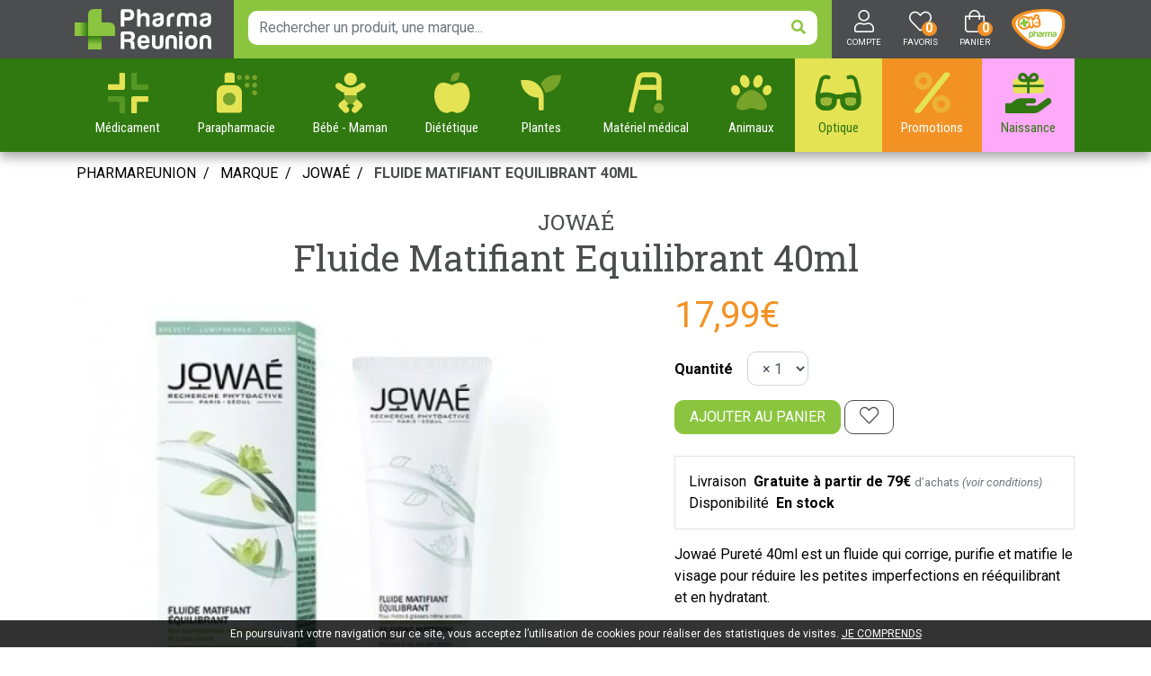

--- FILE ---
content_type: text/html; charset=UTF-8
request_url: https://www.pharmareunion.re/produit/fluide-matifiant-equilibrant-40ml
body_size: 10527
content:
<!DOCTYPE html> <html lang="fr" class="no-js no-touchevents"> <head> <meta charset="utf-8"> <title>Fluide Matifiant Equilibrant 40ml</title> <meta name="description" content="Fluide&#x20;Matifiant&#x20;Equilibrant&#x20;40ml"> <meta property="fb&#x3A;app_id" content="000000000000000"> <meta property="og&#x3A;url" content="https&#x3A;&#x2F;&#x2F;www.pharmareunion.re&#x2F;produit&#x2F;fluide-matifiant-equilibrant-40ml"> <meta property="og&#x3A;title" content="Fluide&#x20;Matifiant&#x20;Equilibrant&#x20;40ml"> <meta property="og&#x3A;description" content="Fluide&#x20;Matifiant&#x20;Equilibrant&#x20;40ml"> <meta property="og&#x3A;site_name" content="Pharmareunion"> <meta property="og&#x3A;type" content="product"> <meta property="og&#x3A;locale" content="fr_FR"> <meta name="twitter&#x3A;card" content="summary"> <meta name="twitter&#x3A;title" content="Fluide&#x20;Matifiant&#x20;Equilibrant&#x20;40ml"> <meta name="twitter&#x3A;description" content="Fluide&#x20;Matifiant&#x20;Equilibrant&#x20;40ml"> <meta name="viewport" content="width&#x3D;device-width,&#x20;initial-scale&#x3D;1,&#x20;maximum-scale&#x3D;1"> <meta name="theme-color" content="&#x23;4c4d4f"> <meta name="robots" content="index, follow, all"> <link rel="apple-touch-icon-precomposed" sizes="144x144" href="/assets/re/ico/apple-touch-icon-144x144-precomposed.png"> <link rel="apple-touch-icon-precomposed" sizes="114x114" href="/assets/re/ico/apple-touch-icon-114x114-precomposed.png"> <link rel="apple-touch-icon-precomposed" sizes="72x72" href="/assets/re/ico/apple-touch-icon-72x72-precomposed.png"> <link rel="apple-touch-icon-precomposed" href="/assets/re/ico/apple-touch-icon.png"> <link rel="shortcut icon" href="/assets/re/ico/favicon.png"> <link rel="search" type="application/opensearchdescription+xml" title="Mes recherches" href="/opensearch.xml"> <link rel="canonical" href="https://www.pharmareunion.re/produit/fluide-matifiant-equilibrant-40ml"> <link href="&#x2F;&#x2F;cdn.apotekisto.com&#x2F;ajax&#x2F;libs&#x2F;twitter-bootstrap&#x2F;4.4.1&#x2F;css&#x2F;bootstrap.min.css" media="screen" rel="stylesheet" type="text&#x2F;css"> <link href="&#x2F;&#x2F;cdn.apotekisto.com&#x2F;ajax&#x2F;libs&#x2F;fa-pro&#x2F;5.13.1&#x2F;css&#x2F;all.min.css" media="screen" rel="stylesheet" type="text&#x2F;css"> <link href="&#x2F;&#x2F;cdn.apotekisto.com&#x2F;ajax&#x2F;libs&#x2F;Swiper&#x2F;5.3.7&#x2F;css&#x2F;swiper.min.css" media="screen" rel="stylesheet" type="text&#x2F;css"> <link href="&#x2F;assets&#x2F;re&#x2F;css&#x2F;catalog.min.css&#x3F;v&#x3D;1.19" media="screen" rel="stylesheet" type="text&#x2F;css"> <link href="&#x2F;assets&#x2F;re&#x2F;css&#x2F;style.min.css&#x3F;v&#x3D;1.19" media="screen" rel="stylesheet" type="text&#x2F;css"> <script async src="https://www.googletagmanager.com/gtag/js?id=G-HWQY82QEDM"></script><script>window.dataLayer=window.dataLayer||[];function gtag(){dataLayer.push(arguments);};gtag('js',new Date());gtag('config','G-HWQY82QEDM',{"anonymize_ip":true});gtag('config','AW-599365514');</script> <script> (function(h,o,t,j,a,r){
h.hj=h.hj||function(){(h.hj.q=h.hj.q||[]).push(arguments)};
h._hjSettings={hjid:2297383,hjsv:6};
a=o.getElementsByTagName('head')[0];
r=o.createElement('script');r.async=1;
r.src=t+h._hjSettings.hjid+j+h._hjSettings.hjsv;
a.appendChild(r);
})(window,document,'https://static.hotjar.com/c/hotjar-','.js?sv=');
</script> </head> <body data-globals="&#x7B;&quot;path&quot;&#x3A;&quot;&quot;,&quot;assets&quot;&#x3A;&quot;&#x5C;&#x2F;assets&#x5C;&#x2F;mc&quot;,&quot;user&quot;&#x3A;0,&quot;miniCartUrl&quot;&#x3A;&quot;&#x5C;&#x2F;cart&#x5C;&#x2F;mini&quot;,&quot;questionUrl&quot;&#x3A;&quot;&#x5C;&#x2F;question&quot;&#x7D;"> <header id="header-master" class="bg-alt-primary"> <div class="container-lg"> <div class="row flex"> <div class="col-xl-2 col-3 pl-md-2 pl-0 navbar-logo"> <a href="/" class="logo"> <img src="/assets/re/svg/logo-pharmareunion.svg" alt="Pharmareunion"> </a> </div> <div class="col-xl-7 col-md-5 order-md-2 order-3 d-flex align-items-center text-center search pt-1 pb-2 bg-alt-default"> <button type="button" class="btn btn-sm btn-alt-outline-default d-md-none mr-2 btn-menu" data-toggle="collapse" data-target="#navbar-master" aria-controls="navbar-master" aria-expanded="false" aria-label="Afficher la navigation"> <i class="far fa-lg fa-bars text-light"></i><br> <small>Menu</small> <span class="sr-only">Afficher la navigation</span> </button> <form action="/recherche" method="get" class="d-inline w-100 form-search-home"> <div class="input-group input-search"> <input type="search" name="q" class="form-control py-2" placeholder="Rechercher un produit, une marque..." autocomplete="off"> <span class="input-group-append"> <button class="btn" type="submit"> <i class="fas fa-search"></i> </button> </span> </div> </form> <a href="/promotions" class="d-inline-block d-md-none btn-promo-sm">Promo</a> </div> <div class="col-xl-3 col-md-4 col-9 d-flex order-md-3 order-2 align-items-center text-uppercase text-center navbar-icon"> <a href="#" data-h="/user" class="lnk-modal-autoload nav-icon pl-3" data-toggle="modal" data-target="#ModalLogin" data-href="/user/modalSignup" title="Mon compte"> <i class="fal fa-user"></i> <small class="d-none d-sm-block">Compte</small> </a> <a href="#" data-h="/user" class="nav-icon ml-4 position-relative"> <i class="fal fa-heart"></i> <small class="d-none d-sm-block">Favoris</small> <span class="nav-user-counter d-none d-md-inline-block" data-copy-dest="bookmark"> 0                    </span> </a> <div class="icon-cart"> <a href="#" data-h="/cart" class="lnk-modal-cart nav-icon" title="Mon panier"> <i class="fal fa-shopping-bag"></i><br> <small class="d-none d-sm-block">Panier</small> <span class="nav-user-counter d-none d-md-inline-block" data-copy-dest="quantitySum">0</span> </a> </div> <a href="http://www.ote-pharma.com/" target="_blank" class="logo-ote" rel="noopener"> <img src="/assets/re/svg/logo-ote-pharma.svg" alt="Pharmareunion"> </a> </div> </div> </div> <nav class="navbar navbar-expand-md px-0 py-0 bg-alt-secondary"> <div class="container-lg container-menu"> <div class="collapse navbar-collapse" id="navbar-master"> <ul class="nav flex-column flex-md-row flex-md-nowrap text-center nav-justified nav-categories w-100"> <li class="nav-item dropdown megamenu-alt flex-column"> <a data-toggle="dropdown" class="dropdown-toggle nav-link link-med" href="#"><img src="/assets/re/svg/icon-pharmacie.svg" class="d-inline-block mr-2 mr-md-0" alt="Pharmacie Reunion"><br class="d-none d-md-inline-block"><span class="desc">M&eacute;dicament</span></a> <div class="dropdown-menu"> <div class="container-lg megamenu-container"> <div class="row w-100 ml-0"> <ul class="col-md-3 list-unstyled"> <li class="c1 "> <a href="/rubrique/douleur-et-fievre"><strong>Douleur et fièvre</strong></a> </li> <li class="c2"><a href="/rubrique/douleur-articulaire">Douleur articulaire</a></li> <li class="c1 c1s"> <a href="/rubrique/pathologies-diverses"><strong>Pathologies diverses</strong></a> </li> <li class="c2"><a href="/rubrique/trouble-du-metabolisme-5f4f99a918ee5">Trouble du métabolisme</a></li> <li class="c2"><a href="/rubrique/cholesterol">Cholestérol</a></li> <li class="c2"><a href="/rubrique/drainage">Drainage</a></li> </ul> <ul class="col-md-3 list-unstyled"> <li class="c1 "> <a href="/rubrique/troubles-veineux"><strong>Troubles veineux</strong></a> </li> <li class="c2"><a href="/rubrique/jambes-lourdes">Jambes lourdes</a></li> <li class="c2"><a href="/rubrique/hemorroide">Hémorroïde</a></li> <li class="c1 c1s"> <a href="/rubrique/tonus-forme-et-vitalite"><strong>Tonus, forme et vitalité</strong></a> </li> <li class="c2"><a href="/rubrique/detente-sommeil-et-insomnie">Détente, sommeil et insomnie</a></li> <li class="c2"><a href="/rubrique/stress-et-anxiete">Stress et anxiété</a></li> </ul> <ul class="col-md-3 list-unstyled"> <li class="c1 "> <a href="/rubrique/irritation-et-infection"><strong>Irritation et infection</strong></a> </li> <li class="c2"><a href="/rubrique/acne">Acné</a></li> <li class="c2"><a href="/rubrique/verrue-et-cors">Verrue et cors</a></li> <li class="c1 c1s"> <a href="/rubrique/digestion-elimination-et-transit"><strong>Digestion, élimination et transit</strong></a> </li> <li class="c2"><a href="/rubrique/digestion-difficile">Digestion difficile</a></li> <li class="c2"><a href="/rubrique/ballonnement-et-douleur">Ballonnement et douleur</a></li> </ul> </div> </div> </div> </li> <li class="nav-item dropdown megamenu-alt flex-column"> <a data-toggle="dropdown" class="dropdown-toggle nav-link" href="#"><i class="fad fa-spray-can d-inline-block mr-2 mr-md-0"></i><br class="d-none d-md-inline-block"> <span class="desc">Parapharmacie</span></a> <div class="dropdown-menu"> <div class="container-lg megamenu-container"> <div class="row w-100 ml-0"> <ul class="col-md-3 list-unstyled"> <li class="c1 "> <a href="/rubrique/special-noel-2025"><strong>Spécial Noël 2025</strong></a> </li> <li class="c2"><a href="/rubrique/idee-cadeaux-femmes">Idée cadeaux Femme</a></li> <li class="c2"><a href="/rubrique/idee-cadeaux-homme">Idée cadeaux Homme</a></li> <li class="c2"><a href="/rubrique/idee-cadeaux-enfants">Idée cadeaux Enfants</a></li> <li class="c2"><a href="/rubrique/jouet-pour-chien-et-chats">Idée cadeaux pour chien et chats</a></li> <li class="c1 c1s"> <a href="/rubrique/soins-oncologiques"><strong>Soins Oncologiques</strong></a> </li> <li class="c2"><a href="/rubrique/soutien-gorge-avec-ou-sans-prothese">Soutien-gorge (avec ou sans prothèse)</a></li> <li class="c1 c1s"> <a href="/rubrique/sports"><strong>Sports</strong></a> </li> <li class="c2"><a href="/rubrique/nutrition-du-sportif-et-hydratation">Nutrition du sportif et hydratation</a></li> <li class="c2"><a href="/rubrique/soins-du-sportif">Soins du sportif</a></li> <li class="c2"><a href="/rubrique/orthopedie-et-equipements">Orthopédie et équipements</a></li> <li class="c1 c1s"> <a href="/rubrique/tout-pour-le-visage"><strong>Tout pour le visage</strong></a> </li> <li class="c2"><a href="/rubrique/demaquillant-et-nettoyant">Démaquillant et nettoyant</a></li> <li class="c2"><a href="/rubrique/maquillage">Maquillage</a></li> <li class="c2"><a href="/rubrique/soin-hydratant">Soin hydratant</a></li> <li class="c2"><a href="/rubrique/soin-traitant">Soin traitant</a></li> <li class="c2"><a href="/rubrique/yeux">Yeux</a></li> <li class="c2"><a href="/rubrique/levres">Lèvres</a></li> <li class="c2"><a href="/rubrique/anti-age-5f4f999fe2747">Anti-âge</a></li> <li class="c2"><a href="/rubrique/accessoires">Accessoires</a></li> <li class="c2"><a href="/rubrique/coffrets">Coffrets</a></li> <li class="c1 c1s"> <a href="/rubrique/tout-pour-la-peau"><strong>Tout pour la peau</strong></a> </li> <li class="c2"><a href="/rubrique/anti-moustiques">Anti- Moustiques</a></li> <li class="c1 c1s"> <a href="/rubrique/soleil-et-solaire"><strong>Soleil et solaire</strong></a> </li> <li class="c2"><a href="/rubrique/protection-adulte">Protection adulte</a></li> <li class="c2"><a href="/rubrique/protection-bebe-et-enfant">Protection bébé et enfant</a></li> <li class="c2"><a href="/rubrique/apres-soleil">Après soleil</a></li> </ul> <ul class="col-md-3 list-unstyled"> <li class="c1 "> <a href="/rubrique/hommes"><strong>Homme</strong></a> </li> <li class="c2"><a href="/rubrique/visage-homme">Visage homme</a></li> <li class="c2"><a href="/rubrique/corps-homme">Corps homme</a></li> <li class="c2"><a href="/rubrique/sport-minceur-et-dietetique">Sport, minceur et diététique</a></li> <li class="c2"><a href="/rubrique/sexualite-au-masculin">Sexualité au masculin</a></li> <li class="c2"><a href="/rubrique/accessoires-5f4f99a01fcab">Accessoires</a></li> <li class="c1 c1s"> <a href="/rubrique/tout-pour-le-corps"><strong>Tout pour le corps</strong></a> </li> <li class="c2"><a href="/rubrique/deodorants">Déodorants</a></li> <li class="c2"><a href="/rubrique/ongles">Ongles</a></li> <li class="c2"><a href="/rubrique/soins-corps">Soins corps</a></li> <li class="c2"><a href="/rubrique/solaire">Solaire</a></li> <li class="c2"><a href="/rubrique/buste-et-jambes">Buste et jambes</a></li> <li class="c2"><a href="/rubrique/mains-et-pieds">Mains et pieds</a></li> <li class="c2"><a href="/rubrique/parfum-et-eau-de-toilette">Parfum et eau de toilette</a></li> <li class="c2"><a href="/rubrique/accessoires-5f4f999feedfa">Accessoires</a></li> <li class="c1 c1s"> <a href="/rubrique/hygiene-et-prevention"><strong>Hygiène et prévention</strong></a> </li> <li class="c2"><a href="/rubrique/les-indispensables-covid-19">Les indispensables COVID-19</a></li> <li class="c2"><a href="/rubrique/sexualite">Sexualité</a></li> <li class="c2"><a href="/rubrique/corps-visage-et-mains">Corps visage et mains</a></li> <li class="c2"><a href="/rubrique/dentifrices">Dentifrices</a></li> <li class="c2"><a href="/rubrique/bucco-dentaire">Bucco-dentaire</a></li> <li class="c2"><a href="/rubrique/premiers-soins">Premiers soins</a></li> <li class="c2"><a href="/rubrique/hygiene-intime">Hygiène intime</a></li> </ul> <ul class="col-md-3 list-unstyled"> <li class="c1 "> <a href="/rubrique/tout-pour-les-cheveux"><strong>Tout pour les cheveux</strong></a> </li> <li class="c2"><a href="/rubrique/shampoing-5f4f99a0476d7">Shampoing</a></li> <li class="c2"><a href="/rubrique/apres-shampoing">Après shampoing</a></li> <li class="c2"><a href="/rubrique/soins-specifiques-boucles">Soins spécifiques boucles</a></li> <li class="c2"><a href="/rubrique/coloration-cheveux">Coloration cheveux</a></li> <li class="c2"><a href="/rubrique/soins-cheveux">Soins cheveux</a></li> <li class="c2"><a href="/rubrique/soins-specifiques">Soins spécifiques</a></li> <li class="c2"><a href="/rubrique/coiffants">Coiffants</a></li> <li class="c2"><a href="/rubrique/accessoires-5f4f99a04ea23">Accessoires</a></li> <li class="c1 c1s"> <a href="/rubrique/tout-le-bio"><strong>Tout le Bio</strong></a> </li> <li class="c2"><a href="/rubrique/demaquillant-nettoyant-bio">Démaquillant nettoyant Bio</a></li> <li class="c2"><a href="/rubrique/hydratant-nourrissant-bio">Hydratant nourrissant Bio</a></li> <li class="c2"><a href="/rubrique/soins-traitants-bio">Soins traitants Bio</a></li> <li class="c2"><a href="/rubrique/hygiene-bio">Hygiène Bio</a></li> <li class="c2"><a href="/rubrique/bebe">Bébé</a></li> <li class="c2"><a href="/rubrique/cheveux-5f4f99a03feb7">Cheveux</a></li> <li class="c2"><a href="/rubrique/complements-alimentaires-bio">Compléments alimentaires Bio</a></li> <li class="c2"><a href="/rubrique/anti-age-bio">Anti-âge Bio</a></li> </ul> <ul class="col-md-3 list-unstyled"> <li class="c1 "> <a href="/rubrique/voyage-et-evasion"><strong>Voyage et évasion</strong></a> </li> <li class="c2"><a href="/rubrique/bebe-5f4f99a054bcf">Bébé</a></li> <li class="c2"><a href="/rubrique/hygiene">Hygiène</a></li> <li class="c1 c1s"> <a href="/rubrique/minceur-et-silhouette"><strong>Minceur et silhouette</strong></a> </li> <li class="c2"><a href="/rubrique/patch-et-creme-amincissantes">Patch et crème amincissantes</a></li> <li class="c2"><a href="/rubrique/ventre-plat">Ventre plat</a></li> <li class="c2"><a href="/rubrique/drainage-et-retention-d-eau">Drainage et rétention d&#039;eau</a></li> <li class="c2"><a href="/rubrique/capteur-de-graisse">Capteur de graisse</a></li> <li class="c2"><a href="/rubrique/bruleur-de-graisse">Brûleur de graisse</a></li> <li class="c2"><a href="/rubrique/cellulite">Cellulite</a></li> <li class="c2"><a href="/rubrique/regime-hyperproteine">Régime hyperprotéiné</a></li> <li class="c2"><a href="/rubrique/coupe-faim">Coupe faim</a></li> <li class="c2"><a href="/rubrique/regime">Régime</a></li> <li class="c2"><a href="/rubrique/cure-detox">Cure détox</a></li> </ul> </div> </div> </div> </li> <li class="nav-item dropdown megamenu-alt flex-column"> <a data-toggle="dropdown" class="dropdown-toggle nav-link" href="#"><i class="fad fa-baby d-inline-block mr-2 mr-md-0"></i><br class="d-none d-md-inline-block"> <span class="desc">B&eacute;b&eacute; <span class="d-lg-inline-block d-md-none d-inline-block"> - Maman</span></span></a> <div class="dropdown-menu"> <div class="container-lg megamenu-container"> <div class="row w-100 ml-0"> <ul class="col-md-3 list-unstyled"> <li class="c1 "> <a href="/rubrique/transport-et-balade"><strong>Transport et balade</strong></a> </li> <li class="c2"><a href="/rubrique/siege-auto">Siège auto</a></li> <li class="c2"><a href="/rubrique/poussettes">Poussettes</a></li> <li class="c2"><a href="/rubrique/rehausseurs">Réhausseurs</a></li> <li class="c2"><a href="/rubrique/portage">Portage</a></li> <li class="c1 c1s"> <a href="/rubrique/chambre-a-coucher"><strong>Chambre à coucher</strong></a> </li> <li class="c2"><a href="/rubrique/lits-enfants-et-bebes">Lits enfants et bébés</a></li> <li class="c2"><a href="/rubrique/transat-et-balancelle">Transat et Balancelle</a></li> <li class="c2"><a href="/rubrique/baby-phone">Baby Phone</a></li> <li class="c2"><a href="/rubrique/veilleuse-et-doudou">Veilleuse et doudou</a></li> <li class="c2"><a href="/rubrique/jouet-d-apprentissage">Jouet d&#039;apprentissage</a></li> </ul> <ul class="col-md-3 list-unstyled"> <li class="c1 "> <a href="/rubrique/repas-lait-alimentation"><strong>Repas/Lait/Alimentation</strong></a> </li> <li class="c2"><a href="/rubrique/chaise-haute">Chaise haute</a></li> <li class="c2"><a href="/rubrique/robot-sterilisateur-chauffe-biberon">Robot,Stérilisateur,Chauffe-Biberon</a></li> <li class="c2"><a href="/rubrique/lait-bebe-enfants">Lait Bébé/Enfants</a></li> <li class="c2"><a href="/rubrique/biberons-et-tetines">Biberons et tétines</a></li> <li class="c2"><a href="/rubrique/boite-doseuse-de-lait">Boite doseuse de lait</a></li> <li class="c2"><a href="/rubrique/egouttoir-a-biberons">Égouttoir à biberons</a></li> <li class="c2"><a href="/rubrique/sucettes">Sucettes</a></li> <li class="c2"><a href="/rubrique/petit-pot">Petit Pot</a></li> <li class="c2"><a href="/rubrique/assiette-couvert-et-tasse">Assiette/couvert et tasse</a></li> <li class="c2"><a href="/rubrique/bavoirs">Bavoirs</a></li> <li class="c2"><a href="/rubrique/sac-isotherme">Sac Isotherme</a></li> </ul> <ul class="col-md-3 list-unstyled"> <li class="c1 "> <a href="/rubrique/univers-du-bain-hygiene"><strong>Univers du bain/Hygiène</strong></a> </li> <li class="c2"><a href="/rubrique/table-a-langer">Table à langer</a></li> <li class="c2"><a href="/rubrique/baignoire-et-transat-de-bain">Baignoire et transat de bain</a></li> <li class="c2"><a href="/rubrique/couches-bebe-enfants">Couches bébé/enfants</a></li> <li class="c2"><a href="/rubrique/pots-de-chambre">Pots de chambre</a></li> <li class="c2"><a href="/rubrique/poubelle">Poubelle</a></li> <li class="c2"><a href="/rubrique/marche-pied">Marche-pied</a></li> <li class="c2"><a href="/rubrique/shampoing-et-gel-douche">Shampoing et Gel douche</a></li> <li class="c2"><a href="/rubrique/parfum-enfant-et-bebe">Parfum</a></li> <li class="c2"><a href="/rubrique/accesoires-pour-le-bain">Accessoire pour le bain</a></li> </ul> <ul class="col-md-3 list-unstyled"> <li class="c1 "> <a href="/rubrique/grossesse-bebe-enfant"><strong>Grossesse/Bébé/Enfant</strong></a> </li> <li class="c2"><a href="/rubrique/visage-et-corps">Visage et corps</a></li> <li class="c2"><a href="/rubrique/maman-et-grossesse">Maman et grossesse</a></li> <li class="c2"><a href="/rubrique/hygiene-et-soins">Hygiène et soins</a></li> <li class="c2"><a href="/rubrique/bucco-dentaire-5f4f99a0308d3">Bucco-dentaire</a></li> <li class="c2"><a href="/rubrique/cadeaux-naissance">Liste de naissance</a></li> <li class="c1 c1s"> <a href="/rubrique/textile-bebe-enfant"><strong>Textile bébé/enfant</strong></a> </li> <li class="c2"><a href="/rubrique/chaussures">Chaussures</a></li> <li class="c2"><a href="/rubrique/lunettes-bebe-enfants">Lunettes bébé/enfants</a></li> <li class="c2"><a href="/rubrique/sac-a-langer">Sac à langer</a></li> <li class="c2"><a href="/rubrique/vetement">Vêtement</a></li> </ul> </div> </div> </div> </li> <li class="nav-item dropdown megamenu-alt flex-column"> <a data-toggle="dropdown" class="dropdown-toggle nav-link" href="#"><i class="fad fa-apple-alt d-inline-block mr-2 mr-md-0"></i><br class="d-none d-md-inline-block"> <span class="desc">Di&eacute;t&eacute;tique</span></a> <div class="dropdown-menu"> <div class="container-lg megamenu-container"> <div class="row w-100 ml-0"> <ul class="col-md-3 list-unstyled"> <li class="c1 "> <a href="/rubrique/tout-pour-la-dietetique"><strong>Tout pour la diététique</strong></a> </li> <li class="c2"><a href="/rubrique/alimentation-5f4f99a059354">Alimentation</a></li> <li class="c2"><a href="/rubrique/forme-et-vitalite">Forme et vitalité</a></li> <li class="c2"><a href="/rubrique/confort-muscle-articulation">Confort muscle articulation</a></li> <li class="c2"><a href="/rubrique/confort-veineux">Confort veineux</a></li> <li class="c2"><a href="/rubrique/confort-digestif">Confort digestif</a></li> <li class="c2"><a href="/rubrique/probiotique">Probiotique</a></li> <li class="c2"><a href="/rubrique/trouble-du-metabolisme">Trouble du métabolisme</a></li> <li class="c2"><a href="/rubrique/confort-urinaire">Confort urinaire</a></li> <li class="c2"><a href="/rubrique/feminite-et-menopause">Féminité et ménopause</a></li> <li class="c2"><a href="/rubrique/beaute">Beauté</a></li> <li class="c2"><a href="/rubrique/confort-respiratoire">Confort respiratoire</a></li> <li class="c2"><a href="/rubrique/voyage">Voyage</a></li> <li class="c2"><a href="/rubrique/divers">Divers</a></li> </ul> <ul class="col-md-3 list-unstyled"> <li class="c1 "> <a href="/rubrique/dietetique"><strong>Diététique</strong></a> </li> </ul> </div> </div> </div> </li> <li class="nav-item dropdown megamenu-alt flex-column"> <a data-toggle="dropdown" class="dropdown-toggle nav-link" href="#"><i class="fad fa-seedling d-inline-block mr-2 mr-md-0"></i><br class="d-none d-md-inline-block"> <span class="desc">Plantes</span></a> <div class="dropdown-menu"> <div class="container-lg megamenu-container"> <div class="row w-100 ml-0"> <ul class="col-md-3 list-unstyled"> <li class="c1 "> <a href="/rubrique/toutes-les-huiles-essentielles"><strong>Toutes les huiles essentielles</strong></a> </li> <li class="c2"><a href="/rubrique/huiles-complexes">Huiles complexes</a></li> <li class="c2"><a href="/rubrique/huiles-unitaires">Huiles unitaires</a></li> <li class="c2"><a href="/rubrique/accessoires-5f4f99a052d80">Accessoires</a></li> </ul> <ul class="col-md-3 list-unstyled"> <li class="c1 "> <a href="/rubrique/phytotherapie"><strong>Phytothérapie</strong></a> </li> <li class="c1 c1s"> <a href="/rubrique/plantes"><strong>Plantes</strong></a> </li> </ul> </div> </div> </div> </li> <li class="nav-item dropdown megamenu-alt flex-column"> <a data-toggle="dropdown" class="dropdown-toggle nav-link" href="#"><i class="fad fa-walker d-inline-block mr-2 mr-md-0"></i><br class="d-none d-md-inline-block"> <span class="desc">Mat&eacute;riel <span class="d-lg-inline-block d-md-none d-inline-block"> m&eacute;dical</span></span></a> <div class="dropdown-menu"> <div class="container-lg megamenu-container"> <div class="row w-100 ml-0"> <ul class="col-md-3 list-unstyled"> <li class="c1 "> <a href="/rubrique/consommables"><strong>Consommables</strong></a> </li> <li class="c1 c1s"> <a href="/rubrique/aide-a-l-autonomie"><strong>Aide à l&#039;autonomie</strong></a> </li> </ul> <ul class="col-md-3 list-unstyled"> <li class="c1 "> <a href="/rubrique/incontinence"><strong>Incontinence</strong></a> </li> <li class="c1 c1s"> <a href="/rubrique/cannes-de-marche"><strong>Cannes de marche</strong></a> </li> </ul> </div> </div> </div> </li> <li class="nav-item dropdown megamenu-alt flex-column"> <a data-toggle="dropdown" class="dropdown-toggle nav-link" href="#"><i class="fad fa-paw d-inline-block mr-2 mr-md-0"></i><br class="d-none d-md-inline-block"> <span class="desc">Animaux</span></a> <div class="dropdown-menu"> <div class="container-lg megamenu-container"> <div class="row w-100 ml-0"> <ul class="col-md-3 list-unstyled"> <li class="c1 "> <a href="/rubrique/animaux-et-veterinaire"><strong>Animaux et vétérinaire</strong></a> </li> <li class="c2"><a href="/rubrique/alimentation-canine">Alimentation canine</a></li> <li class="c2"><a href="/rubrique/alimentation-feline">Alimentation féline</a></li> <li class="c2"><a href="/rubrique/hygiene-et-soin">Hygiène et soin</a></li> <li class="c2"><a href="/rubrique/vermifuge">Vermifuge</a></li> <li class="c2"><a href="/rubrique/anti-parasitaire">Anti parasitaire</a></li> <li class="c2"><a href="/rubrique/mal-des-transports">Mal des transports</a></li> <li class="c2"><a href="/rubrique/reproduction-et-sterilite">Reproduction et stérilité</a></li> <li class="c2"><a href="/rubrique/accessoires-5f4f99a086769">Accessoires</a></li> </ul> </div> </div> </div> </li> <li class="nav-item dropdown megamenu-alt flex-column"> <a data-toggle="dropdown" class="dropdown-toggle nav-link link-optical" href="#"><i class="fad fa-glasses d-inline-block mr-2 mr-md-0"></i><br class="d-none d-md-inline-block"> <span class="desc">Optique</span></a> <div class="dropdown-menu"> <div class="container-lg megamenu-container"> <div class="row w-100 ml-0"> <ul class="col-md-3 list-unstyled"> <li class="c1 "> <a href="/rubrique/lunette-de-vue"><strong>Lunette de vue</strong></a> </li> <li class="c1 c1s"> <a href="/rubrique/lunette-solaire"><strong>Lunette solaire</strong></a> </li> </ul> </div> </div> </div> </li> <li class="nav-item"><a href="/promotions" class="nav-link link-promo"><i class="fad fa-percent d-inline-block mr-2 mr-md-0"></i><br class="d-none d-md-inline-block"> <span class="desc"><span class="d-lg-inline-block d-md-none d-inline-block">Promotions</span><span class="d-lg-none d-md-inline-block d-none"> Promo</span></span></a></li> <li class="nav-item"><a href="/rubrique/cadeaux-naissance" class="nav-link link-naissance"><img src="/assets/re/svg/cadeau-naissance.svg" class="d-inline-block mr-2 mr-md-0" alt="Liste de naissance"><br class="d-none d-md-inline-block"><span class="desc">Naissance</span></a></li> </ul> </div> </div> </nav> </header> <div class="main-wrapper"> <main id="content"> <div class="container-lg"> <nav class="container-breadcrumb" aria-label="breadcrumb"> <ol class="breadcrumb pl-0" itemscope itemtype="http://schema.org/BreadcrumbList"> <li class="breadcrumb-item" itemprop="itemListElement" itemscope itemtype="http://schema.org/ListItem"> <a href="/" itemprop="item"> <span itemprop="name">Pharmareunion</span> </a> <meta itemprop="position" content="1"> </li> <li class="breadcrumb-item"> <a href="/">Marque</a> </li> <li class="breadcrumb-item" itemprop="itemListElement" itemscope itemtype="http://schema.org/ListItem"> <a href="/rubrique/jowae" itemprop="item"><span itemprop="name">Jowaé</span></a> <meta itemprop="position" content="2"> </li> <li class="breadcrumb-item active" itemprop="itemListElement" itemscope itemtype="http://schema.org/ListItem"> <a href="/produit/fluide-matifiant-equilibrant-40ml" itemprop="item"><span itemprop="name">Fluide Matifiant Equilibrant 40ml</span></a> <meta itemprop="position" content="3"> </li> </ol> </nav> <div class="d-lg-none pb-3"></div> <div id="prod-main"> <div class="row"> <div class="col-sm-12 text-center"> <a href="/rubrique/jowae" class="h4 text-uppercase text-alt-primary">Jowaé</a> <h1 class="title-1 h2 prod-main-title">Fluide Matifiant Equilibrant 40ml</h1> </div> <div class="col-md-7 col-xl-6"> <div class="prod-main-image mb-default" data-finish-idx="0"> <span><img alt="Fluide&#x20;Matifiant&#x20;Equilibrant&#x20;40ml" class="img-fluid d-block mx-auto prod-zoom-img1" src="/resize/600x600/media/finish/img/normal/85/3664262000269-fluide-matifiant-equilibrant-40ml.jpg"></span> </div> <div class="badge-product-index"> </div> </div> <form class="offset-xl-1 col-md-5" action="/cart/add" method="post" data-medic=""> <div class="prod-main-price mb-default" data-finish-idx="0"> <span class="float-right"> </span> <strong class="h1 font-family-primary text-alt-promo" content="17.99">17,99€</strong> </div> <div class="prod-filter"> <div class="my-3" data-finish-idx="0"> <label for="prod-quantity" class="float-left font-weight-bold mt-2 mr-3">Quantit&eacute;</label> <select name="quantity" id="prod-quantity" class="form-control w-auto" title="Quantit&eacute;"> <option value="1">&times;&nbsp;1</option> <option value="2">&times;&nbsp;2</option> <option value="3">&times;&nbsp;3</option> <option value="4">&times;&nbsp;4</option> <option value="5">&times;&nbsp;5</option> <option value="6">&times;&nbsp;6</option> <option value="7">&times;&nbsp;7</option> <option value="8">&times;&nbsp;8</option> <option value="9">&times;&nbsp;9</option> </select> </div> </div> <div class="mb-default"> <input type="hidden" name="productId" value="6988"> <input type="hidden" name="finishId" value="6998"> <button type="submit" class="btn btn-alt-default mb-2">Ajouter au panier</button> <button type="button" class="btn btn-alt-outline-primary mb-2" data-bookmark="login" data-label-add="Ajouter &agrave; mes produits pr&eacute;f&eacute;r&eacute;s"> <i class="fal fa-lg fa-heart bookmark-icon-off"></i> </button> </div> <div class="prod-block-details py-3 mb-default"> <div>Livraison <strong class="ml-1">Gratuite &agrave; partir de 79&euro;</strong> <small class="text-secondary">d&rsquo;achats <a href="/retrait-livraison" class="text-secondary" target="_blank"><em>(voir conditions)</em></a></small> </div> <div>Disponibilit&eacute; <strong class="ml-1">En stock</strong></div> </div> <div class="prod-desc mb-default"> <p>Jowa&eacute; Puret&eacute; 40ml&nbsp;est un fluide qui&nbsp;corrige,&nbsp;purifie&nbsp;et&nbsp;matifie&nbsp;le visage pour r&eacute;duire les petites imperfections en r&eacute;&eacute;quilibrant et en hydratant.</p> <p><br/>Ce&nbsp;soin contient des&nbsp;lumiph&eacute;nols antioxydants et du lotus sacr&eacute;&nbsp;pour les peaux mixtes &agrave; grasses m&ecirc;me sensibles avec 94% d'ingr&eacute;dients d'origine naturelle.</p>                    </div> <a href="/rubrique/jowae" class="btn btn-alt-outline-primary mb-2">Continuer mes achats</a> <button class="btn btn-alt-outline-primary mb-2" type="button" data-toggle="modal" data-target="#ModalQuestion" title="Poser une question"> <i class="fal fa-question-circle"></i><span class="d-none d-xl-inline"> Poser une question</span> </button> </form> <div class="col-md-7 col-xl-6"> <div class="my-default"> <div class="prod-tabs"> <ul class="nav nav-tabs" role="tablist"> <li class="nav-item"> <a class="nav-link active" id="more1-tab" href="#more1" data-toggle="tab" role="tab" aria-controls="more1" aria-selected="true">Indication</a> </li> <li class="nav-item"> <a class="nav-link" id="more2-tab" href="#more2" data-toggle="tab" role="tab" aria-controls="more2" aria-selected="false">Conseil d’utilisation</a> </li> </ul> <div class="tab-content"> <div class="tab-pane fade show active" id="more1" role="tabpanel" aria-labelledby="more1-tab"><p>Jowa&eacute; Fluide Matifiant Equilibrant 40ml&nbsp;corrige les imperfections du visage telles que les t&acirc;ches ou les rides pour un effet rajeunissant et bonne mine.</p> <p>Ce&nbsp;fluide rend la peau nette et lumineuse pour un teint &eacute;clatant et sublim&eacute; en am&eacute;liorant le grain de peau du visage pour retrouver un toucher lisse.</p> <p>Ce&nbsp;matifiant permet de velouter, d'unifier et d'illuminer le visage tout en emp&ecirc;chant l'exc&egrave;s de s&eacute;bum d'engendrer de la brillance et une couche de gras.</p></div> <div class="tab-pane fade" id="more2" role="tabpanel" aria-labelledby="more2-tab"><p>Appliquez votre&nbsp;fluide matifiant &eacute;quilibrant&nbsp;Jowa&eacute; matin et soir.</p></div> </div> </div> </div> </div> <div class="col-md-5 offset-xl-1 col-xl-5"> <div class="prod-block-details"> <div class="mb-2 font-weight-bold text-uppercase">Informations</div> <div> <span class="prod-pao" title="P&eacute;riode de conservation apr&egrave;s ouverture"> <img src="/assets/re/img/logo-pao.png" alt="PAO"> <span>3M</span> </span> </div> <div class="mb-default"><span>Laboratoire <a href="/rubrique/jowae"><strong class="ml-1">Jowaé</strong></a></span><br>Nature de produit <strong class="ml-1">Fluide</strong><br> Conditionnement <strong class="ml-1">Tube souple</strong><br> Sp&eacute;cificit&eacute;(s) <strong class="ml-1">Végan</strong><br> Label <strong class="ml-1">Made in France</strong><br> </div> </div> </div> </div> <div class="text-center text-secondary py-4">Tous les prix incluent la TVA - Hors frais de livraison. Page mise &agrave; jour le 15/09/2025.</div> <div class="container-lg mt-5"> <h2 class="title-1">Avis clients
</h2> <div class="rating-empty text-center"> <p class="lead"><br>Ce produit ne comporte pas encore d&rsquo;avis client.</p> <p> <button type="button" class="btn btn-alt-outline-primary btn-rating-add" data-url="/rating/product/add/6988"> Donner votre avis&nbsp; <span class="fal fa-comment-alt"></span></button> </p> </div> </div> </div> </div> <div class="container-lg pt-4"> <div class="h3 title-1">D&eacute;couvrez &eacute;galement</div> <div id="similar-products" class="products-slider swiper-container mb-default d-none p-3"> <div class="swiper-wrapper"> <div class=" swiper-slide" data-product="5200"> <div class="prod-item"> <div class="prod-item-thumbnail"> <a href="/produit/filorga-age-purify-fluide-double-correction-50-ml"><img alt="Filorga&#x20;Age-Purify&#x20;Fluide&#x20;Double&#x20;Correction&#x20;50&#x20;ml" class="img-fluid mx-auto img-move" src="/resize/300x300/media/finish/img/normal/12/3540550009643-filorga-age-purify-fluide-double-correction-50-ml.jpg"></a> <a href="/produit/filorga-age-purify-fluide-double-correction-50-ml" class="prod-item-link"> <div class="prod-item-brand">&nbsp;</div> <div class="prod-item-desc text-dotdotdot font-family-tertiary">Filorga Age-Purify Fluide Double Correction 50 ml</div> <span class="float-sm-right text-center mt-1"> &nbsp;
</span> <div class="prod-item-price"> </div> </a> <form action="/cart/add" method="post" class="prod-item-action" data-medic=""> <button type="submit" class="btn btn-alt-default w-100"> <span><i class="fal fa-shopping-bag"></i> <span class="d-none d-xl-inline-block">Ajouter au Panier</span><span class="d-inline-block d-xl-none">Panier</span></span> </button> <input type="hidden" name="productId" value="5200"> <input type="hidden" name="finishId" value="5210"> <input type="hidden" name="quantity" value="1"> <input type="hidden" name="uri" value="https://www.pharmareunion.re/produit/fluide-matifiant-equilibrant-40ml"> </form> </div> </div> </div> <div class=" swiper-slide" data-product="5876"> <div class="prod-item"> <div class="prod-item-thumbnail"> <a href="/produit/fluide-tres-haute-protection-spf50"><img alt="Fluide&#x20;Tr&#xE8;s&#x20;haute&#x20;protection&#x20;SPF50&#x20;&#x2B;" class="img-fluid mx-auto img-move" src="/resize/300x300/media/finish/img/normal/25/3282770149074-fluide-tres-haute-protection-spf50.jpg"></a> <a href="/produit/fluide-tres-haute-protection-spf50" class="prod-item-link"> <div class="prod-item-brand">&nbsp;</div> <div class="prod-item-desc text-dotdotdot font-family-tertiary">Fluide Très haute protection SPF50 +</div> <span class="float-sm-right text-center mt-1"> &nbsp;
</span> <div class="prod-item-price"> </div> </a> <form action="/cart/add" method="post" class="prod-item-action" data-medic=""> <button type="submit" class="btn btn-alt-default w-100"> <span><i class="fal fa-shopping-bag"></i> <span class="d-none d-xl-inline-block">Ajouter au Panier</span><span class="d-inline-block d-xl-none">Panier</span></span> </button> <input type="hidden" name="productId" value="5876"> <input type="hidden" name="finishId" value="5886"> <input type="hidden" name="quantity" value="1"> <input type="hidden" name="uri" value="https://www.pharmareunion.re/produit/fluide-matifiant-equilibrant-40ml"> </form> </div> </div> </div> </div> <div class="swiper-button-prev"></div> <div class="swiper-button-next"></div> </div> </div> <script type="application/ld+json">{"@context":"http:\/\/schema.org","@type":"Product","name":"Fluide Matifiant Equilibrant 40ml","description":"Jowa&eacute; Puret&eacute; 40ml&nbsp;est un fluide qui&nbsp;corrige,&nbsp;purifie&nbsp;et&nbsp;matifie&nbsp;le visage pour r&eacute;duire les petites imperfections en r&eacute;&eacute;quilibrant et en hydratant.\r\nCe&nbsp;soin contient des&nbsp;lumiph&eacute;nols antioxydants et du lotus sacr&eacute;&nbsp;pour les peaux mixtes &agrave; grasses m&ecirc;me sensibles avec 94% d'ingr&eacute;dients d'origine naturelle.","gtin13":"3664262000269","sku":"P6988-F6998","Brand":{"@type":"Brand","name":"Jowa\u00e9"},"image":"\/resize\/800x800\/media\/finish\/img\/normal\/85\/3664262000269-fluide-matifiant-equilibrant-40ml.jpg","offers":{"@type":"Offer","availability":"http:\/\/schema.org\/InStock","itemCondition":"http:\/\/schema.org\/NewCondition","price":"17.99","priceCurrency":"EUR","priceValidUntil":"2026-02-25","url":"https:\/\/www.pharmareunion.re\/produit\/fluide-matifiant-equilibrant-40ml"}}</script> </main> <footer class="bg-alt-light-gray"> <div class="bg-alt-primary py-3 pre-footer"> <span class="font-family-secondary">Suivez-nous</span> <a href="https://www.facebook.com/pages/category/Medical-Supply-Store/Pharmacie-Jeanne-dArc-492886110872522/" target="_blank" rel="noopener"><img src="/assets/re/svg/logo-facebook.svg" class="svg-36 mx-1" alt="Pharmaciek Jeanne d'Arc Facebook"></a> <a href="https://annuaire.des-pharmacies.fr/pharmacie-jeanne-d-arc" target="_blank" rel="noopener"><img src="/assets/re/svg/logo-des-pharmacies.svg" class="svg-36 mx-1 logo-annuaire" alt="Pharmacie Jeanne d'Arc Annuaire des pharmacies"></a> </div> <div class="container-lg container-info mt-4"> <div class="logo-pharma text-center"> <a href="/" class="logo"> <img src="/assets/re/svg/logo-pharmareunion-gris.svg" alt="Pharmareunion"> </a> </div> <p class="text-center m-0">56 rue du G&eacute;n&eacute;ral de Gaulle 97420 Le Port <br class="d-inline-block d-sm-none"><span class="sep-footer d-sm-inline-block d-none">|</span> T&eacute;l: +262 2 62 42 15 23 <span class="sep-footer d-none d-md-inline-block">|</span><br class="d-inline-block d-md-none"> <a href="mailto:#"><span>contact<i class="d-none"> --- </i>@<i class="d-none"> --- </i>pharmareunion.re</span></a></p> <p class="text-center hours-info mb-4">Du lundi au samedi de 8h00 &agrave; 19h00 en continu</p> <p class="text-center"> <a href="/qui-sommes-nous">Qui sommes nous&nbsp;?</a><span class="sep-footer">|</span> <a href="/contactez-nous">Contact</a><span class="sep-footer d-none d-sm-inline-block">|</span><br class="d-inline-block d-sm-none"> <a href="https://ansm.sante.fr/documents/reference/declarer-un-effet-indesirable" rel="nofollow noopener" target="_blank">D&eacute;clarer un effet ind&eacute;sirable</a><span class="sep-footer d-sm-inline-block d-none">|</span><br class="d-sm-none d-inline-block"> <a href="/mentions-legales">Mentions l&eacute;gales</a><span class="sep-footer">|</span> <a href="/cgv">CGV</a><span class="sep-footer d-sm-inline-block d-none">|</span><br class="d-sm-none d-inline-block"> <a href="/donnees-personnelles">Donn&eacute;es personnelles</a><span class="sep-footer">|</span> <a href="/cookies">Cookies</a> </p> <p class="text-center"> Paiement s&eacute;curis&eacute;<br> <img class="mx-2" src="/assets/re/img/square-10.png" data-lazy-src="/assets/re/svg/logo-paypal.svg" data-no-retina="" alt="paypal" width="82" height="20"> <img class="mx-2" src="/assets/re/img/square-10.png" data-lazy-src="/assets/re/svg/logo-credit-agricole.svg" data-no-retina="" alt="Cr&eacute;dit Agricole" width="113" height="22"> </p> <p class="text-center"> <a href="/retrait-livraison">Retrait dans la pharmacie</a><span class="sep-footer">|</span> <a href="/retrait-livraison">Livraison chez vous</a><span class="sep-footer">|</span> <img class="mx-2" src="/assets/re/img/square-10.png" data-lazy-src="/assets/re/svg/logo-colissimo.svg" data-no-retina="" alt="Colissimo" width="119" height="30"> </p> <div class="d-flex justify-content-center align-items-center pb-4"> </div> </div> <div class="bg-alt-light text-center py-4 text-uppercase small"> <span class="text-alt-primary mx-2">&copy; 2026 PharmaR&eacute;union</span> <span class="text-nowrap mx-2">Tous droits r&eacute;serv&eacute;s.</span> <a href="https://www.apotekisto.fr" target="_blank" class="text-alt-primary mx-2" rel="noopener">Apotekisto<span class="d-none d-lg-inline">, pharmacie en ligne</span></a> </div> </footer> <script type="application/ld+json">{"@context":"http:\/\/schema.org","@type":"LocalBusiness","name":"Pharmareunion","url":"https:\/\/www.pharmareunion.re\/","description":"Pharma-R&eacute;union;","telephone":"++262-262421523","priceRange":"10-200\u20ac","email":"mailto:contact@pharmareunion.re","openingHours":["Mo,Tu,We,Th,Fr 08:00-19:30","Sa 08:00-19:00"],"address":{"@type":"PostalAddress","streetAddress":"56 rue du G&eacute;n&eacute;ral de Gaulle","addressLocality":"Le Port","addressRegion":"FR","areaserved":"EU","postalCode":"97420"},"contactPoint":[{"@type":"ContactPoint","telephone":"++262-262421523","contactType":"customer service","hoursAvailable":["Mo,Tu,We,Th,Fr 08:00-19:30","Sa 08:00-19:00"],"availableLanguage":{"@type":"Language","name":"French"}}]}</script> <script type="application/ld+json">{"@context":"http:\/\/schema.org","@type":"WebSite","url":"https:\/\/www.pharmareunion.re\/","name":"Pharmareunion","potentialAction":{"@type":"SearchAction","target":"https:\/\/www.pharmareunion.re\/recherche?q={search_term_string}","query-input":"required name=search_term_string"}}</script> <script type="application/ld+json">{"@context":"http:\/\/schema.org","@type":"Organization","url":"https:\/\/www.pharmareunion.re\/","sameAs":["https:\/\/www.facebook.com\/PharmacieCaudresienne\/"],"name":"Pharmareunion"}</script> </div> <div class="modal fade" id="ModalSearch" tabindex="-1" role="dialog"> <button type="button" class="close" data-dismiss="modal" aria-hidden="true"> <span aria-hidden="true">&times;</span> </button> <div class="modal-dialog modal-xl"> <div class="modal-content"> <div class="modal-body"> <form action="/recherche" method="get" class="text-center mb-default"> <input type="text" name="q" required="required" maxlength="100" autocomplete="off" class="form-control" placeholder="&raquo; saisissez votre recherche ici &laquo;"> <button type="button" class="btn btn-alt-outline-light" data-dismiss="modal">Annuler</button> <button type="submit" class="btn btn-alt-light ml-1">Rechercher <i id="ModalSearchLoading" class="fal fa-search ml-1"></i></button> </form> <div id="ModalSearchProducts" data-url="/recherche/page-99/produits"></div> </div> </div> </div> </div> <script  src="&#x2F;assets&#x2F;re&#x2F;js&#x2F;modernizr.min.js&#x3F;v&#x3D;1.19"></script> <script  src="&#x2F;&#x2F;cdn.apotekisto.com&#x2F;ajax&#x2F;libs&#x2F;jquery&#x2F;3.4.1&#x2F;jquery.min.js"></script> <script  src="&#x2F;&#x2F;cdn.apotekisto.com&#x2F;ajax&#x2F;libs&#x2F;jquery_lazyload&#x2F;1.9.7&#x2F;jquery.lazyload.min.js"></script> <script  src="&#x2F;&#x2F;cdn.apotekisto.com&#x2F;ajax&#x2F;libs&#x2F;popper.js&#x2F;1.16.1&#x2F;umd&#x2F;popper.min.js"></script> <script  src="&#x2F;&#x2F;cdn.apotekisto.com&#x2F;ajax&#x2F;libs&#x2F;jQuery.dotdotdot&#x2F;3.2.3&#x2F;jquery.dotdotdot.js"></script> <script  src="&#x2F;&#x2F;cdn.apotekisto.com&#x2F;ajax&#x2F;libs&#x2F;twitter-bootstrap&#x2F;4.4.1&#x2F;js&#x2F;bootstrap.min.js"></script> <script  src="&#x2F;&#x2F;cdn.apotekisto.com&#x2F;ajax&#x2F;libs&#x2F;Swiper&#x2F;5.3.7&#x2F;js&#x2F;swiper.min.js"></script> <script  src="&#x2F;assets&#x2F;re&#x2F;js&#x2F;modules&#x2F;catalog.min.js&#x3F;v&#x3D;1.19"></script> <script  src="&#x2F;assets&#x2F;re&#x2F;js&#x2F;modules&#x2F;catalog-rating.min.js&#x3F;v&#x3D;1.19"></script> <script  src="&#x2F;assets&#x2F;re&#x2F;js&#x2F;modules&#x2F;core.min.js&#x3F;v&#x3D;1.19"></script> <script  src="&#x2F;&#x2F;cdn.apotekisto.com&#x2F;ajax&#x2F;libs&#x2F;js-cookie&#x2F;2.2.1&#x2F;js.cookie.min.js"></script> <script  src="&#x2F;assets&#x2F;re&#x2F;js&#x2F;modules&#x2F;cookies.min.js&#x3F;v&#x3D;1.19"></script> </body> </html><!-- 16.84 16.96 1085 --> 

--- FILE ---
content_type: image/svg+xml
request_url: https://www.pharmareunion.re/assets/re/svg/logo-des-pharmacies.svg
body_size: 288
content:
<svg xmlns="http://www.w3.org/2000/svg" viewBox="0 0 29.42 19.44"><defs><style>.cls-1{fill:#fff;}</style></defs><g id="Calque_2" data-name="Calque 2"><g id="Texte"><polygon class="cls-1" points="22.93 6.48 24.67 0 18.19 0 16.45 6.48 16.45 6.48 19.46 19.44 19.46 19.44 21.2 12.96 27.68 12.96 29.42 6.48 22.93 6.48"/><polygon class="cls-1" points="8.23 12.96 9.96 6.48 16.44 6.48 16.45 6.48 14.94 0 11.23 0 0 19.44 6.52 19.44 8.37 16.21 12.23 16.21 12.98 19.42 14.71 12.96 8.23 12.96"/></g></g></svg>

--- FILE ---
content_type: application/javascript
request_url: https://www.pharmareunion.re/assets/re/js/modules/core.min.js?v=1.19
body_size: 4946
content:
!function(a,n,r){"use strict";var o={},i={},d={EVENT_SCRIPT_LOADED:"AssetsScriptLoaded",getStylesheet:function(a){if(o[a])return o[a];var t=r.Deferred();o[a]=t;var e=r("<link/>",{rel:"stylesheet",type:"text/css",href:a}).appendTo("head");return t.resolve(e),t.promise()},getScript:function(a,t){if(i[a])return i[a];var e=r.ajax({url:a,cache:!0,dataType:"script",success:t||function(){r(n).trigger(d.EVENT_SCRIPT_LOADED,{src:a,context:this})}});return i[a]=e},reset:function(){o={},i={}},resetStylesheet:function(){o={}},resetScript:function(){i={}}};a.Assets=d}(window,document,jQuery),function(a,t){"use strict";var e=a.Modernizr,n="touchevents",r="no-"+n,o=t("html");o.removeClass("no-js").addClass("js"),e.touchevents?o.hasClass(n)||o.removeClass(r).addClass(n):o.hasClass(r)||o.removeClass(n).addClass(r);var i=a.navigator.userAgent;/MSIE|Trident/.test(i)&&o.addClass("msie")}(window,(document,jQuery)),window,document,jQuery,String.prototype.startsWith||Object.defineProperty(String.prototype,"startsWith",{value:function(a,t){var e=0<t?0|t:0;return this.substring(e,e+a.length)===a}}),function(a,i){"use strict";i.fn.scrollRunner=function(n,r){var o=i(a);void 0===r&&(r=0);return this.each(function(){var a=n.bind(this),t=i(this),e="scroll.scrollRunner"+Date.now();o.on(e,function(){o.scrollTop()+o.height()+r>=t.offset().top&&(o.off(e),a())}).trigger(e)})}}(window,(document,jQuery)),function(a,e){a.hCaptchaCallback=function(){var a,t;e.querySelector(".preload-h-captcha")&&(e.querySelectorAll(".preload-h-captcha").forEach(function(a){a.classList.add("h-captcha");var t=e.createElement("div");t.classList.add("h-captcha"),t.dataset.sitekey=a.dataset.sitekey,a.after(t)}),(a=e.head).dataset.hcaptcha||(a.dataset.hcaptcha="true",(t=e.createElement("script")).src="//www.hcaptcha.com/1/api.js",t.async=!0,a.appendChild(t)))},"loading"!==e.readyState?hCaptchaCallback():e.addEventListener("DOMContentLoaded",function(){hCaptchaCallback()})}(window,document),function(r,o,i){"use strict";r.Globals=i("body").data("globals"),i.fn.copyHtml=function(){return this.find("[data-copy-src]").each(function(){var a=i(this),t='[data-copy-dest="'+a.attr("data-copy-src")+'"]';i(t).html(a.html())}),this};function t(a,t){var e=i(a);e.attr("href","#");var n=e.data("target");i(n).length||i.ajax({url:e.data("href"),cache:!1,dataType:"html",success:function(a){i(n).length||(i("body").append(a),i("[data-script]").each(function(){r.Assets.getScript(i(this).data("script"))}).remove(),i(o).trigger("readyModal"),t&&e.trigger("click"))}})}i(function(){i("a.lnk-modal-autoload").one("preload",function(){t(this)}).one("click",function(){t(this,!0)}),i("[data-toggle=tooltip]").tooltip(),i("[data-toggle-spantip]").each(function(){var a=i(this);a.tooltip({title:a.find(".sr-only").html(),html:!0})});var a="[data-uri]";i("img[data-lazy-src]").lazyload({data_attribute:"lazy-src",placeholder:a}),i("img[data-lazy-fade-src]").lazyload({effect:"fadeIn",data_attribute:"lazy-fade-src",placeholder:a}),setTimeout(function(){i("a[data-h]").each(function(){var a=i(this);a.attr("href",a.data("h")),a.data("target")&&(a.attr("target",a.data("target")),a.remove("data-target"))}).removeAttr("data-h")},300)});var d=i("#categories-brands"),l=i("#categories-brands-dest"),a=i("#categories-brands-hide li[data-char]"),s=[],c=0,e=null;function u(){var a=Math.ceil(c/6),t="",e=!1,n=0;for(var r in s){a<=n&&(t+="</div>",e=!1,n=0),e||(t+='<div class="col-sm-2 unstyled">',e=!0),t+='<p class="border"><a href="#'+r+'" data-filter="'+r+'"><strong>'+r+"</strong></a></p>",n++,t+="<p>";for(var o=0,i=s[r].length;o<i;++o){if(4<=o){t+='<a href="#'+r+'" data-filter="'+r+'">...</a>';break}t+=o?", ":"",t+=s[r][o].html()}t+="</p>"}e&&(t+="</div>",e=!1),l.html(t),f()}function f(){d.find("[data-filter]").off("click").on("click",function(){var a=i(this).attr("data-filter");return d.find("[data-filter].active").removeClass("active"),e===a?(e=!1,u()):function(a){d.find('[data-filter="'+a+'"]').addClass("active");var t=s[a];if(s[a]){var e=5;20<t.length&&(e=Math.ceil(t.length/4));for(var n="",r=!1,o=0,i=t.length;o<i;++o)r&&o%e==0&&(n+="</div>",r=!1),r||(n+='<div class="col-sm-3 unstyled">',n+=o?'<p class="border">&nbsp;</p>':'<p class="border"><a href="#'+a+'" data-filter="'+a+'"><strong>'+a+"</strong></a></p>",r=!0),n+='<p class="border">'+t[o].html()+"</p>\n";r&&(n+='<p class="border"><a href="#'+a+'" data-filter="'+a+'"><strong>A..Z</strong></a></p>',n+="</div>",r=!1),l.html(n),f()}else u()}(e=a),!1})}a.each(function(){var a=i(this),t=a.attr("data-char");s[t]||(++c,s[t]=[]),s[t].push(a)}).remove(),u()}(window,document,jQuery),function(d){"use strict";function l(a,t){a.data("bookmark",t),"remove"===t?a.addClass("on"):a.removeClass("on"),"login"===t&&(t="add"),a.tooltip("dispose"),a.attr("title",a.data("label-"+t)),a.tooltip("update")}d(function(){d("[data-bookmark]").each(function(){var a=d(this),t=a.data("bookmark");l(a,t)}).on("click",function(){var a,r,t,e,n,o=d(this),i=o.data("bookmark");switch(i){case"login":d('[data-target="#ModalLogin"]').first().trigger("click");break;case"add":case"remove":o.data("loading")||(o.data("loading",!0),(r=(a=o.parents("form")).length)||(a=o.parents(".bookmark-row-form")),t=a.find('[name="productId"]').val(),e=a.find('[name="finishId"]').val(),n={mode:i},d.isNumeric(t)&&(n.productId=t),d.isNumeric(e)&&(n.finishId=e),d.ajax({url:o.data("href"),method:"POST",data:n,dataType:"json"}).done(function(a){var t="add"===a.mode?"remove":"add";r?l(o,t):o.parents(".bookmark-row-form").remove();var e=d('[data-copy-dest="bookmark"]'),n=parseInt(a.count);(isNaN(n)||n<0)&&(n=0),e.text(n)}).fail(function(){l(o,i)}).always(function(){o.data("loading",!1)}))}if(o.is("a"))return!1})})}((window,document,jQuery)),function(i,a,s){"use strict";var d=s(a),r=i.Globals,l=i.MyCart={},c="myCartReloadDone",u="myEvtAmazonPaymentsReady";s.fn.inputDropdown=function(){return this.each(function(){var t=s(this),e=t.find(".lbl"),a=t.parents("form"),n=t.next(".dropdown-menu"),r=n.attr("data-input-target"),o=a.find(r),i=n.find("[data-val]");i.on("click.val",function(){i.removeClass("active");var a=s(this);return a.addClass("active"),o.val(a.attr("data-val")),e.text(a.text()),t.data("$value",a),!1}).on("click.bs",function(){return t.dropdown("toggle"),t.trigger("dropdown.click"),!1}),i.filter('[data-val="'+o.val()+'"]').trigger("click.val")}),this};var f="#ModalCart";l.modalCartReload=function(a,t){var e=s(a||"a.lnk-modal-cart");if(e.data("loading"))return!1;t&&s(f).remove(),e.data("loading",!0),l.modalCartSpinner(!0);var n=s.ajax({url:r.miniCartUrl,cache:!1,dataType:"html"});return n.done(function(a){l.modalCartReloadDone(a)}),n.always(function(){l.modalCartSpinner(!1),e.data("loading",!1),s(".prod-item-desc.text-dotdotdot").dotdotdot({ellipsis:"...",height:50,watch:i,wrap:"word"})}),!1},l.modalCartSpinner=function(a){var t=s(".ModalCartSpinner");return!!t.length&&(a?t.removeClass("d-none").addClass("fa-spin"):t.addClass("d-none").removeClass("fa-spin"),!0)},l.modalCartReloadDone=function(a){var t,e,n,r,o=s(f);o.length?(t=f+"Content",e=s(s.parseHTML(a)),o.find(t).replaceWith(e.find(t))):(s("body").append(a),o=s(f)),o.find("[data-action]").on("click",function(){var a=s(this),t=a.parents(".modal-cart-product");switch(a.data("action")){case"less":case"more":var e=t.find('[name="article[quantity]"]'),n=parseInt(e.val());n+="more"===a.data("action")?1:-1,e.val(n);break;case"del":t.find('[name="article[del]"]').val(1)}l.postArticle(t,!0)}),o.modal("show"),o.copyHtml(),o.on("shown.bs.modal",function(){s("body").addClass("modal-open")}),l.formByXhrLastReponse&&(n=l.formByXhrLastReponse,l.formByXhrLastReponse=null,r='.modal-cart-product[data-finish="'+n.finish+'"]',o.find(r).addClass("bg-light")),d.trigger(c).trigger(u),s("[data-script]").each(function(){i.Assets.getScript(s(this).data("script"))}).remove()};var e="#ajax-cart";l.reloadCart=function(){s(e).length&&(l.cartSpinner(!0),s.ajax({cache:!1,url:i.location.href,dataType:"html"}).done(function(a){var t=s(s.parseHTML(a));s(e).replaceWith(t.find(e)),l.reloadCartDone()}).always(function(){l.cartSpinner(!1)}))},l.cartSpinner=function(a){var t=s("#XhrCartSpinner");return!!t.length&&(a?t.removeClass("d-none").addClass("fa-spin"):t.addClass("d-none").removeClass("fa-spin"),!0)},l.reloadCartDone=function(){var a,t;s(e).length&&(s(".btn[data-action]").on("click",function(){var a=s(this),t=a.parents(".xhr-cart-product");switch(a.data("action")){case"less":case"more":var e=t.find("[data-quantity]"),n=parseInt(e.val());n+="more"===a.data("action")?1:-1,e.val(n);break;case"del":t.find("[data-trash]").val(1)}return l.postArticle(t,!1),!1}),t=(a=s('[name="coupon"]')).parents("form"),a.on("blur",function(){a.val(s.trim(a.val()).toUpperCase())}),t.on("submit",function(){if(a.trigger("blur"),!a.val())return a.focus(),!1}),d.trigger(c).trigger(u))},l.postArticle=function(a,t){t?l.modalCartSpinner(!0):l.cartSpinner(!0);var e={ajax:!0};a.find(":input[name]").each(function(){var a=s(this),t=a.attr("name").replace(/^articles\[\d+\]/,"article");e[t]=a.val()});var n=s.ajax({cache:!1,url:r.miniCartUrl,method:a?"POST":"GET",data:e,dataType:"html"});n.done(function(a){l.reloadCart(),t&&l.modalCartReloadDone(a)}),n.always(function(){t&&l.modalCartSpinner(!1)})},l.formByXhrLastReponse=null,l.addFormByXhr=function(a){a.data("locked",!0);var t=a.serialize(),e=s.ajax({url:a.attr("action"),method:"POST",data:t,dataType:"json"});return e.done(function(a){l.formByXhrLastReponse=a,l.modalCartReload()}),e.fail(function(){l.formByXhrLastReponse=null}),e.always(function(){a.data("locked",!1)}),!1},d.on("formCartReady",function(){s(".dropdown-finishes .dropdown-toggle").inputDropdown().on("dropdown.click",function(){var a,t,e,n,r,o=s(this),i=o.data("$value"),d=parseInt(i.attr("data-val")),l="1"==i.attr("data-available");isNaN(d)||((a=o.parents("[data-product]").find("[data-finish]")).filter('[data-finish="'+d+'"]').removeClass("d-none"),a.not('[data-finish="'+d+'"]').addClass("d-none"),t=o.parents("[data-product]").find(".img-move"),(e=i.attr("data-img-src"))&&((n=t.data("$clone"))||(n=t.clone(),t.data("$clone",n)),n.off("load").on("load",function(){t.attr("src",e)}),n.attr("src",e)),r=o.parents("form").first().find('[type="submit"]'),l?r.prop("disabled",!1):r.prop("disabled",!0))}),s("form[data-medic]").on("submit.medic",function(){var e=s(this);if(e.data("locked"))return!1;if(!e.data("medic"))return l.addFormByXhr(e);var a=parseInt(e.find('[name="productId"]').val());return isNaN(a)?void 0:(s.get(e.attr("action").replace(/(\/add.*)$/,"/medic?productId="+a),function(a){if(s("#ModalCartMedic").remove(),!s.trim(a))return e.data("medic",!1),void e.submit();var t=s(s.parseHTML(s.trim(a)));s("body").append(t),t.filter(".modal").modal().find("[data-submit]").on("click",function(){t.modal("hide"),e.data("medic",!1),e.submit()}),s.privateMessageModalClick&&t.find('a[data-toggle="modal"]').on("click",function(){t.modal("hide"),s.privateMessageModalClick()})}),!1)})}),s(function(){d.trigger("formCartReady"),l.reloadCartDone(),s("a.lnk-modal-cart").on("click",function(){return l.modalCartReload(this,!0)}).on("dblclick",function(){i.location.href=s(this).attr("href")})})}(window,document,jQuery),function(a,o){"use strict";function t(){o(i).remove(),o.ajax({url:e.questionUrl,cache:!1,dataType:"html"}).done(function(a){o(i).remove(),o("body").append(o.parseHTML(a)),o(i).modal().find("form").on("submit",d);var t,e,n,r=o(".prod-main-title");r.length&&(e="",(t=o(".prod-main-ean13")).length&&t.text()&&(e+=t.text()+" - "),e+=r.text(),o(i).find('[name="subject"]').val(o.trim(e)+" : ")),o("#ModalQuestionUnknown").length&&((n=o('[data-toggle="modal"][data-target="#ModalLogin"]').first()).trigger("preload"),o(i).find("[data-next-modal]").on("click",function(){o(i).on("hidden.bs.modal",function(){n.trigger("click")})}))})}var e=a.Globals,i="#ModalQuestion",d=function(){var a=o(this);return a.find('[type="submit"]').button("loading"),o.ajax({url:a.attr("action"),method:"POST",data:a.serialize(),dataType:"html"}).done(function(a){var t=o(o.parseHTML(a));o(i).find(".modal-dialog").replaceWith(t.find(".modal-dialog")),o(i).find("form").on("submit",d)}),!1};o.privateMessageModalClick=t,o(function(){o('[data-toggle="modal"][data-target="'+i+'"]').on("click",t)})}(window,(document,jQuery)),function(o){function i(a){var t=o("#ModalSearchLoading");a?t.removeClass("fa-search").addClass("fa-spinner-third fa-spin"):t.removeClass("fa-spinner-third fa-spin").addClass("fa-search")}o(function(){var a=o("#ModalSearch"),t=a.find('[name="q"]'),n=null,r=null;a.on("hide.bs.modal",function(){t.blur()}),t.on("keyup.products",function(){clearTimeout(n);var e=o("#ModalSearchProducts"),a=o.trim(t.val());a.length<=3?e.html(""):t.data("lastQ")!==a&&(n=setTimeout(function(){r&&r.abort(),i(!0),t.data("lastQ",a),(r=o.ajax({url:e.data("url"),data:{q:a,limit:12},method:"POST",dataType:"html"})).done(function(a){var t=o(o.parseHTML(a));t.find(".img-fluid").on("load",function(){var a=Math.round(500*Math.random()),t=o(this).parents(".prod-search");t.delay(a).queue(function(){t.addClass("show")})}),e.html(t)}),r.always(function(){r=null,i(!1)})},200))})})}((window,document,jQuery)),function(e){e(function(){e('input[type="file"]').on("change",function(){var a=e(this),t=a.val().replace(/\\/g,"/").replace(/.*\//,"");a.siblings(".custom-file-label").addClass("selected").text(t)})})}((window,document,jQuery)),function(r,o){"use strict";o(function(){var a=r.Swiper,t=".home-slider";o(t).length&&new a(t,{navigation:{nextEl:".swiper-button-next",prevEl:".swiper-button-prev"},autoplay:{delay:5e3,disableOnInteraction:!1},speed:600,parallax:!0,loop:!0});var e=".home-slider-products";o(e).length&&new a(e,{navigation:{nextEl:".swiper-button-next",prevEl:".swiper-button-prev"},autoplay:{delay:5e3,disableOnInteraction:!1},speed:600,parallax:!0,loop:!0,spaceBetween:30,breakpoints:{576:{slidesPerView:2},768:{slidesPerView:3},992:{slidesPerView:4},1200:{slidesPerView:4}}});var n="#home-slider-brands";o(n).length&&new a(n,{navigation:{nextEl:".swiper-button-next",prevEl:".swiper-button-prev"},autoplay:{delay:5e3,disableOnInteraction:!1},speed:600,loop:!0,slidesPerView:2,spaceBetween:50,breakpoints:{576:{slidesPerView:3},768:{slidesPerView:4},992:{slidesPerView:5},1200:{slidesPerView:6}}})})}(window,(document,jQuery)),function(a,t,e){"use strict";e(t).on("formCartReady",function(){e(".prod-item-desc.text-dotdotdot").dotdotdot({ellipsis:"...",height:50,watch:a,wrap:"word"})})}(window,document,jQuery);

--- FILE ---
content_type: image/svg+xml
request_url: https://www.pharmareunion.re/assets/re/svg/logo-pharmareunion.svg
body_size: 1819
content:
<svg xmlns="http://www.w3.org/2000/svg" xmlns:xlink="http://www.w3.org/1999/xlink" viewBox="0 0 202.8 60"><defs><style>.cls-1{fill:#8bc53f;}.cls-2{fill:url(#Dégradé_sans_nom_6);}.cls-3{fill:url(#Dégradé_sans_nom_6-2);}.cls-4{fill:#fff;}</style><linearGradient id="Dégradé_sans_nom_6" x1="7.34" y1="30" x2="20.02" y2="30" gradientUnits="userSpaceOnUse"><stop offset="0" stop-color="#8bc53f"/><stop offset="1" stop-color="#307810"/></linearGradient><linearGradient id="Dégradé_sans_nom_6-2" x1="814.28" y1="-440.81" x2="826.96" y2="-440.81" gradientTransform="translate(470.79 866.97) rotate(-90)" xlink:href="#Dégradé_sans_nom_6"/></defs><g id="Calque_2" data-name="Calque 2"><g id="Texte"><path class="cls-1" d="M52,20H0V40H60V28A8,8,0,0,0,52,20Z"/><path class="cls-1" d="M20,8V60H40V0H28A8,8,0,0,0,20,8Z"/><polygon class="cls-2" points="19.14 20 10.84 20 7.34 20 7.34 28 7.34 29.99 7.34 32 7.34 40 10.84 40 19.14 40 20.02 40 20.02 20 19.14 20"/><polygon class="cls-3" points="19.99 40.89 19.99 49.19 19.99 52.69 27.99 52.69 29.98 52.69 31.99 52.69 39.99 52.69 39.99 49.19 39.99 40.89 39.99 40.01 19.99 40.01 19.99 40.89"/><path class="cls-4" d="M80.44,16.89H73.88v9.23h-5.3V3A2.75,2.75,0,0,1,71.25.19h8.8c5.49,0,8.35,2.94,8.35,8.36C88.4,13.65,85.62,16.89,80.44,16.89ZM79.1,12.21q4,0,4-3.74c0-2.52-1.25-3.78-3.73-3.78H74v7.52Z"/><path class="cls-4" d="M102.06,10.18c-3,0-4.31,2.52-4.31,5.61V26.12H92.68V.19h2.55a2.26,2.26,0,0,1,2.52,2.56v6a8.06,8.06,0,0,1,9.53-2.47q4.23,1.53,4,8.12v11.7h-5V15.79C106.25,12.4,105,10.18,102.06,10.18Z"/><path class="cls-4" d="M121,11.21h-5.07c.61-3.73,3.24-5.56,7.89-5.56,5.56,0,8.39,1.83,8.5,5.56v6.87c0,5.56-3.35,8-8.81,8.42-4.84.38-8.19-1.86-8.19-6.33.11-4.84,3.62-6.13,8.73-6.63,2.17-.27,3.28-.92,3.28-2s-1.19-1.72-3.28-1.72C122.27,9.8,121.27,10.26,121,11.21Zm6.4,6.64V16a21.88,21.88,0,0,1-4,1.22c-2,.38-3.05,1.33-3.05,2.82a2.26,2.26,0,0,0,2.56,2.37A4.17,4.17,0,0,0,127.41,17.85Z"/><path class="cls-4" d="M136.68,15.71C136.83,9.19,140.3,6,147.05,6h.72v5.26h-1.71c-2.82,0-4.23,1.49-4.23,4.43V26.12h-5.15Z"/><path class="cls-4" d="M157.19,13.23V26.12H152V14.26c0-5.75,2.9-8.61,8.66-8.61a9.46,9.46,0,0,1,6,1.71,9.74,9.74,0,0,1,6-1.64c5.75,0,8.62,2.86,8.58,8.62V26.2H178.7c-1.68-.12-2.52-.92-2.52-2.52V13.31c-.12-2.1-1.26-3.13-3.51-3.13s-3.39,1-3.43,3.13V26.12h-5.11V13.23c-.11-2.09-1.26-3.12-3.51-3.12S157.23,11.14,157.19,13.23Z"/><path class="cls-4" d="M191.39,11.21h-5.07c.61-3.73,3.24-5.56,7.9-5.56,5.56,0,8.38,1.83,8.5,5.56v6.87c0,5.56-3.36,8-8.81,8.42-4.84.38-8.2-1.86-8.2-6.33.12-4.84,3.63-6.13,8.73-6.63,2.18-.27,3.28-.92,3.28-2s-1.18-1.72-3.28-1.72C192.65,9.8,191.66,10.26,191.39,11.21Zm6.41,6.64V16a21.88,21.88,0,0,1-4,1.22c-2,.38-3,1.33-3,2.82a2.26,2.26,0,0,0,2.55,2.37A4.17,4.17,0,0,0,197.8,17.85Z"/><path class="cls-4" d="M85.54,46.75A4.7,4.7,0,0,1,88,48.54a10.15,10.15,0,0,1,.8,3.85l.23,5.07a2.12,2.12,0,0,0,.84,1.72H84.06a3.83,3.83,0,0,1-.42-1.56,29.3,29.3,0,0,1-.23-4.39c-.19-3.12-.76-4.12-3.89-4.12H73.88V59.18h-5.3V36a2.75,2.75,0,0,1,2.67-2.79h9.83c5.38,0,8.35,2.06,8.35,7.4C89.43,43.93,88,46.06,85.54,46.75Zm-5.1-9H73.88v6.83h6.25c2.52,0,3.93-.92,3.93-3.44C84.06,38.78,82.8,37.75,80.44,37.75Z"/><path class="cls-4" d="M102.32,59.64c-6.1-.19-9.15-3.74-9.15-10.6s3.09-10.3,9.23-10.34q9.6,0,9,11.82h-13c.19,3.09,1.52,4.66,4,4.66a4.7,4.7,0,0,0,3.28-1.45,2.21,2.21,0,0,1,1.71-.73h3.74C110,57.27,107.28,59.64,102.32,59.64ZM98.47,46.9h7.59c-.31-2.67-1.56-4-3.74-4S98.85,44.23,98.47,46.9Z"/><path class="cls-4" d="M131.68,51.13c0,3.47-.87,5.76-2.67,6.87a11.71,11.71,0,0,1-5.94,1.56,10.12,10.12,0,0,1-5.72-1.72c-1.76-1.1-2.63-3.31-2.63-6.71V39h5.07V52.16c0,2.25,1.14,3.36,3.43,3.36s3.43-1.11,3.43-3.36V41.53A2.16,2.16,0,0,1,129.09,39h2.59Z"/><path class="cls-4" d="M149.41,59.18c-1.67-.12-2.51-.92-2.51-2.52V46.29c-.12-2.09-1.26-3.12-3.51-3.12s-3.4,1-3.43,3.12V59.18h-5.15V47.32c0-5.76,2.9-8.62,8.66-8.62S152,41.56,152,47.32V59.18Z"/><path class="cls-4" d="M157.84,33.25a2.14,2.14,0,0,1,2.44,2.48v1.49h-5.07v-4Zm0,5.76a2.15,2.15,0,0,1,2.44,2.44V59.18h-5.07V39Z"/><path class="cls-4" d="M182.24,49.19c0,6.94-3.09,10.45-9.19,10.45s-9.15-3.51-9.15-10.45,3-10.49,9.15-10.49S182.24,42.17,182.24,49.19Zm-13.19,0c0,3.93,1.37,5.91,4,5.91S176.91,53,176.94,49s-1.29-5.87-3.89-5.87S169.05,45.19,169.05,49.19Z"/><path class="cls-4" d="M200.2,59.18c-1.68-.12-2.51-.92-2.51-2.52V46.29c-.12-2.09-1.26-3.12-3.51-3.12s-3.4,1-3.43,3.12V59.18H185.6V47.32c0-5.76,2.9-8.62,8.65-8.62s8.58,2.86,8.55,8.62V59.18Z"/></g></g></svg>

--- FILE ---
content_type: image/svg+xml
request_url: https://www.pharmareunion.re/assets/re/svg/cadeau-naissance.svg
body_size: 750
content:
<svg xmlns="http://www.w3.org/2000/svg" viewBox="0 0 575.887 511.627"><defs><style>.cls-1{fill:#e4e354;}.cls-2{fill:#307810;isolation:isolate;}</style></defs><g id="Calque_2" data-name="Calque 2"><g id="Calque_1-2" data-name="Calque 1"><path class="cls-1" d="M358.522,115.492H303.943v35H479.509V109.627a32.094,32.094,0,0,0-32-32H412.762A57.726,57.726,0,0,1,358.522,115.492Z"/><path class="cls-1" d="M271.943,115.492H217.365a57.726,57.726,0,0,1-54.24-37.865H127.509c-16.7,0-31.13,14.4-31.13,32v40.865H271.943Z"/><path class="cls-1" d="M96.379,182.492v43.135c0,17.6,14.43,32,31.13,32H271.943V182.492Z"/><path class="cls-1" d="M303.943,257.627H447.509a32.094,32.094,0,0,0,32-32V182.492H303.943Z"/><path class="cls-2" d="M568.2,335.927a39.9,39.9,0,0,0-55.93-8.469l-119.7,88.17H271.97a15.148,15.148,0,0,1-15.1-15.1c0-7.85,7.25-15.1,15.1-15.1h78.25c15.1,0,30.75-10.88,33.37-26.62,3.25-19.1-12.12-37.37-31.62-37.37H191.1a119.575,119.575,0,0,0-74.12,26.25l-46.5,37.74-55.38-2.7C6.352,382.727,0,390,0,398.747v96.88c0,8.8,7.251,16,15.1,16H361.2a104.732,104.732,0,0,0,61.7-20.28L558,391.827C577.5,378.727,581.3,353.727,568.2,335.927Z"/><path class="cls-2" d="M303.943,150.492v-35h54.579a57.746,57.746,0,1,0-46.116-92.875L287.944,54.378,263.482,22.617a57.86,57.86,0,1,0-46.117,92.875h54.578v35H96.379v32H271.943v75.135h32V182.492H479.509v-32Zm38.94-104.375a19.45,19.45,0,0,1,34.888,11.629A19.2,19.2,0,0,1,358.522,77H319.143ZM217.525,38.5A19.567,19.567,0,0,1,233,46.117L256.744,77H217.365a19.249,19.249,0,1,1,.16-38.5Z"/></g></g></svg>

--- FILE ---
content_type: image/svg+xml
request_url: https://www.pharmareunion.re/assets/re/svg/icon-pharmacie.svg
body_size: 392
content:
<svg xmlns="http://www.w3.org/2000/svg" viewBox="0 0 55.92 55.92"><defs><style>.cls-1{fill:#8bc53f;opacity:0.4;isolation:isolate;}.cls-2{fill:#e4e354;}</style></defs><g id="Calque_2" data-name="Calque 2"><g id="Texte"><path class="cls-1" d="M54.43,15.73H40.19V1.5A1.5,1.5,0,0,0,38.7,0h-5a1.5,1.5,0,0,0-1.49,1.5V20.72a3,3,0,0,0,3,3H54.43a1.5,1.5,0,0,0,1.49-1.5v-5A1.5,1.5,0,0,0,54.43,15.73ZM20.72,32.21H1.5A1.5,1.5,0,0,0,0,33.7v5a1.5,1.5,0,0,0,1.5,1.49H15.73V54.43a1.5,1.5,0,0,0,1.5,1.49h5a1.5,1.5,0,0,0,1.5-1.49V35.2a3,3,0,0,0-3-3Z"/><path class="cls-2" d="M54.43,32.21H35.2a3,3,0,0,0-3,3h0V54.43a1.49,1.49,0,0,0,1.49,1.49h5a1.49,1.49,0,0,0,1.49-1.49V40.19H54.43a1.49,1.49,0,0,0,1.49-1.49v-5A1.49,1.49,0,0,0,54.43,32.21ZM22.22,0h-5a1.5,1.5,0,0,0-1.5,1.5V15.73H1.5A1.5,1.5,0,0,0,0,17.23v5a1.5,1.5,0,0,0,1.5,1.5H20.72a3,3,0,0,0,3-3V1.5A1.5,1.5,0,0,0,22.22,0Z"/></g></g></svg>